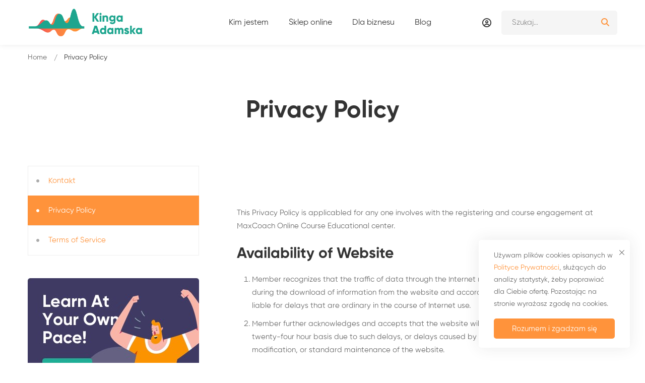

--- FILE ---
content_type: text/css
request_url: https://kingaadamska.com/wp-content/uploads/elementor/css/post-5304.css?ver=1749788377
body_size: -82
content:
.elementor-5304 .elementor-element.elementor-element-4646f81 > .elementor-container > .elementor-row{align-items:stretch;}.elementor-5304 .elementor-element.elementor-element-bc01c7b > .elementor-widget-container{margin:0px 0px 40px 0px;}

--- FILE ---
content_type: text/css
request_url: https://kingaadamska.com/wp-content/uploads/elementor/css/post-18999.css?ver=1748952891
body_size: 575
content:
.elementor-18999 .elementor-element.elementor-element-5a8a7a3d > .elementor-container > .elementor-row{align-items:stretch;}.elementor-18999 .elementor-element.elementor-element-5a8a7a3d:not(.elementor-motion-effects-element-type-background), .elementor-18999 .elementor-element.elementor-element-5a8a7a3d > .elementor-motion-effects-container > .elementor-motion-effects-layer{background-color:#1EA68E;}.elementor-18999 .elementor-element.elementor-element-5a8a7a3d{transition:background 0.3s, border 0.3s, border-radius 0.3s, box-shadow 0.3s;color:#ABABAB;padding:69px 0px 50px 0px;}.elementor-18999 .elementor-element.elementor-element-5a8a7a3d > .elementor-background-overlay{transition:background 0.3s, border-radius 0.3s, opacity 0.3s;}.elementor-18999 .elementor-element.elementor-element-5a8a7a3d .elementor-heading-title{color:#FFFFFF;}.elementor-18999 .elementor-element.elementor-element-5a8a7a3d a{color:#ABABAB;}.elementor-18999 .elementor-element.elementor-element-5a8a7a3d a:hover{color:#20AD96;}.elementor-18999 .elementor-element.elementor-element-57eca2fa > .elementor-container > .elementor-row{align-items:stretch;}.elementor-18999 .elementor-element.elementor-element-2e2bc415 .heading-primary{font-size:18px;}.elementor-18999 .elementor-element.elementor-element-2e2bc415 > .elementor-widget-container{margin:0px 0px 17px 0px;}.elementor-18999 .elementor-element.elementor-element-4fc24ee5 .list-header{align-items:center;}.elementor-18999 .elementor-element.elementor-element-4fc24ee5 .text{color:#E1E1E1;}.elementor-18999 .elementor-element.elementor-element-4fc24ee5 .text .stop-a{stop-color:#E1E1E1;}.elementor-18999 .elementor-element.elementor-element-4fc24ee5 .text .stop-b{stop-color:#E1E1E1;}.elementor-18999 .elementor-element.elementor-element-4fc24ee5 .icon{color:#FFFFFF;}.elementor-18999 .elementor-element.elementor-element-4fc24ee5 .icon .stop-a{stop-color:#FFFFFF;}.elementor-18999 .elementor-element.elementor-element-4fc24ee5 .icon .stop-b{stop-color:#FFFFFF;}.elementor-18999 .elementor-element.elementor-element-2919175f .link-icon{font-size:24px;color:rgba(255, 255, 255, 0.5);}.elementor-18999 .elementor-element.elementor-element-2919175f .link:hover .link-icon{color:#FFFFFF;}.elementor-18999 .elementor-element.elementor-element-2919175f > .elementor-widget-container{margin:25px 0px 0px 0px;}.elementor-18999 .elementor-element.elementor-element-43eee224{--spacer-size:50px;}.elementor-18999 .elementor-element.elementor-element-49cd0dcd .heading-primary{font-size:18px;}.elementor-18999 .elementor-element.elementor-element-49cd0dcd > .elementor-widget-container{margin:0px 0px 20px 0px;}.elementor-18999 .elementor-element.elementor-element-7e22eb98 .list-header{align-items:center;}.elementor-18999 .elementor-element.elementor-element-7e22eb98 .text{color:#E1E1E1;}.elementor-18999 .elementor-element.elementor-element-7e22eb98 .text .stop-a{stop-color:#E1E1E1;}.elementor-18999 .elementor-element.elementor-element-7e22eb98 .text .stop-b{stop-color:#E1E1E1;}.elementor-18999 .elementor-element.elementor-element-2aff9c4b{--spacer-size:50px;}.elementor-18999 .elementor-element.elementor-element-6069b7f3 .heading-primary{font-size:18px;}.elementor-18999 .elementor-element.elementor-element-6069b7f3 > .elementor-widget-container{margin:0px 0px 20px 0px;}.elementor-18999 .elementor-element.elementor-element-1e10024b .list-header{align-items:center;}.elementor-18999 .elementor-element.elementor-element-1e10024b .text{color:#E1E1E1;}.elementor-18999 .elementor-element.elementor-element-1e10024b .text .stop-a{stop-color:#E1E1E1;}.elementor-18999 .elementor-element.elementor-element-1e10024b .text .stop-b{stop-color:#E1E1E1;}.elementor-18999 .elementor-element.elementor-element-1e10024b .badge{background-color:transparent;background-image:linear-gradient(180deg, #21923C 0%, #f2295b 100%);}.elementor-18999 .elementor-element.elementor-element-2b65d9ac{--spacer-size:50px;}.elementor-18999 .elementor-element.elementor-element-f01cae3 > .elementor-container > .elementor-row{align-items:stretch;}.elementor-18999 .elementor-element.elementor-element-f01cae3{margin-top:22px;margin-bottom:0px;}.elementor-18999 .elementor-element.elementor-element-2e4d0d63{text-align:center;}.elementor-18999 .elementor-element.elementor-element-2e4d0d63 .heading-description{font-size:14px;font-weight:500;color:#EDEDED;}.elementor-18999 .elementor-element.elementor-element-2e4d0d63 .heading-description .stop-a{stop-color:#EDEDED;}.elementor-18999 .elementor-element.elementor-element-2e4d0d63 .heading-description .stop-b{stop-color:#EDEDED;}@media(min-width:768px){.elementor-18999 .elementor-element.elementor-element-4ea4d58{width:50%;}.elementor-18999 .elementor-element.elementor-element-5b7bc183{width:25%;}.elementor-18999 .elementor-element.elementor-element-4ad45244{width:24.664%;}}@media(max-width:1024px) and (min-width:768px){.elementor-18999 .elementor-element.elementor-element-4ea4d58{width:100%;}.elementor-18999 .elementor-element.elementor-element-5b7bc183{width:50%;}.elementor-18999 .elementor-element.elementor-element-4ad45244{width:50%;}}

--- FILE ---
content_type: text/css
request_url: https://kingaadamska.com/wp-content/themes/maxcoach/assets/fonts/gilroy/font-gilroy.css
body_size: 9
content:
@charset "UTF-8";

@font-face {
	font-family: 'Gilroy';
	src: url('Gilroy-Regular.otf') format('truetype');
	font-style: normal;
}

@font-face {
	font-family: 'Gilroy';
	src: url('Gilroy-Thin.otf') format('truetype');
	font-style: normal;
	font-weight: 100;
}

@font-face {
	font-family: 'Gilroy';
	src: url('Gilroy-UltraLight.otf') format('truetype');
	font-style: normal;
	font-weight: 200;
}

@font-face {
	font-family: 'Gilroy';
	src: url('Gilroy-Light.otf') format('truetype');
	font-style: normal;
	font-weight: 300;
}

@font-face {
	font-family: 'Gilroy';
	src: url('Gilroy-Medium.otf') format('truetype');
	font-style: normal;
	font-weight: 500;
}

@font-face {
	font-family: 'Gilroy';
	src: url('Gilroy-Semibold.otf') format('truetype');
	font-style: normal;
	font-weight: 600;
}

@font-face {
	font-family: 'Gilroy';
	src: url('Gilroy-Bold.otf') format('truetype');
	font-style: normal;
	font-weight: 700;
}

@font-face {
	font-family: 'Gilroy';
	src: url('Gilroy-Extrabold.otf') format('truetype');
	font-style: normal;
	font-weight: 800;
}

@font-face {
	font-family: 'Gilroy';
	src: url('Gilroy-Black.otf') format('truetype');
	font-style: normal;
	font-weight: 900;
}


--- FILE ---
content_type: application/javascript
request_url: https://kingaadamska.com/wp-content/plugins/learnpress/assets/js/dist/loadAJAX.min.js?ver=4.2.8.5
body_size: 1297
content:
(()=>{"use strict";const e=(e,t={},n={})=>{"function"==typeof n.before&&n.before(),fetch(e,{method:"GET",...t}).then((e=>e.json())).then((e=>{"function"==typeof n.success&&n.success(e)})).catch((e=>{"function"==typeof n.error&&n.error(e)})).finally((()=>{"function"==typeof n.completed&&n.completed()}))},t=(e,t)=>{const n=new URL(e);return Object.keys(t).forEach((e=>{n.searchParams.set(e,t[e])})),n};let n={};"undefined"!=typeof lpDataAdmin?n=lpDataAdmin:"undefined"!=typeof lpData&&(n=lpData);var s;window.lpAJAXG=(()=>{const s=".lp-target",o=(()=>{let e=window.location.href;return e.includes("?")&&(e=e.split("?")[0]),e})();return{autoLoadAPIs:()=>{console.log("autoLoadAPIs")},fetchAPI:(s,o,a)=>{const r={headers:{}};0!==parseInt(n.user_id)&&(r.headers["X-WP-Nonce"]=n.nonce),void 0!==o.args.method_request?r.method=o.args.method_request:r.method="POST","POST"===r.method?(r.body=JSON.stringify(o),r.headers["Content-Type"]="application/json"):(o.args=JSON.stringify(o.args),o.callback=JSON.stringify(o.callback),s=t(s,o)),e(s,r,a)},fetchAJAX:(s,o,a="")=>{a=a||n.lpAjaxUrl,s.hasOwnProperty("args")&&s.args.hasOwnProperty("id_url")&&(a=t(a,{id_url:s.args.id_url})),n.urlParams.hasOwnProperty("lang")&&(a=t(a,{lang:n.urlParams.lang}));const r=new FormData;r.append("nonce",n.nonce),r.append("lp-load-ajax","load_content_via_ajax"),r.append("data",JSON.stringify(s));const d={method:"POST",headers:{},body:r};0!==parseInt(n.user_id)&&(d.headers["X-WP-Nonce"]=n.nonce),e(a,d,o)},getElements:()=>{const e=document.querySelectorAll(".lp-load-ajax-element:not(.loaded)");e.length&&e.forEach((e=>{const t=e.querySelector(`${s}`);if(!t)return;const n={...JSON.parse(t.dataset.send)},o=e.querySelector(".loading-first"),a={success:e=>{const{status:n,message:s,data:o}=e;"success"===n?t.innerHTML=o.content:"error"===n&&(t.innerHTML=s)},error:e=>{console.log(e)},completed:()=>{window.lpAJAXG.getElements(),o&&o.remove()}};window.lpAJAXG.fetchAJAX(n,a),e.classList.add("loaded")}))},clickNumberPage:(e,n)=>{const a=n.closest(".page-numbers:not(.disabled)");if(!a)return;const r=a.closest(`${s}`);if(!r)return;const d={...JSON.parse(r.dataset.send)};d.args.hasOwnProperty("paged")||(d.args.paged=1),e.preventDefault(),a.classList.contains("prev")?d.args.paged--:a.classList.contains("next")?d.args.paged++:d.args.paged=a.textContent,r.dataset.send=JSON.stringify(d),lpData.urlParams.paged=d.args.paged,window.history.pushState({},"",t(o,lpData.urlParams));const c=r.closest(`div:not(${s})`).querySelector(".lp-loading-change");c&&(c.style.display="block");const l=r.getBoundingClientRect().top+window.scrollY-100;window.scrollTo({top:l});const i={success:e=>{const{status:t,message:n,data:s}=e;r.innerHTML=s.content||""},error:e=>{console.log(e)},completed:()=>{c&&(c.style.display="none")}};window.lpAJAXG.fetchAJAX(d,i)},getDataSetCurrent:e=>JSON.parse(e.dataset.send),setDataSetCurrent:(e,t)=>e.dataset.send=JSON.stringify(t)}})(),window.lpAJAXG.getElements(),document.addEventListener("click",(function(e){const t=e.target;window.lpAJAXG.clickNumberPage(e,t)})),s=e=>{e.classList.contains("lp-load-ajax-element")&&window.lpAJAXG.getElements()},new MutationObserver((function(e){e.forEach((function(e){e.addedNodes&&e.addedNodes.forEach((function(e){1===e.nodeType&&s(e)}))}))})).observe(document,{childList:!0,subtree:!0}),((e,t)=>{const n=document.querySelector(e);if(n)return void t();const s=new MutationObserver(((n,s)=>{const o=document.querySelector(e);o&&(s.disconnect(),t())}));s.observe(document.documentElement,{childList:!0,subtree:!0})})(".lp-load-ajax-element",(e=>{window.lpAJAXG.getElements()})),document.addEventListener("readystatechange",(e=>{window.lpAJAXG.getElements()})),document.addEventListener("DOMContentLoaded",(()=>{window.lpAJAXG.getElements()}))})();